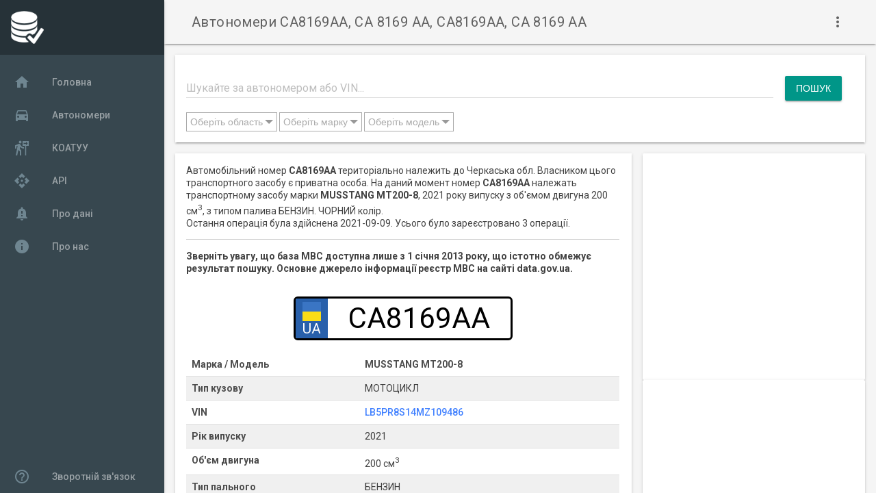

--- FILE ---
content_type: text/html; charset=UTF-8
request_url: https://e-data.com.ua/number/view/105576/
body_size: 7670
content:
<!doctype html>
<html lang="uk">
    <head>
        <meta charset="utf-8">
        <meta name="viewport" content="width=device-width, initial-scale=1.0, minimum-scale=1.0">
        <title>Автономери CA8169AA, CA 8169 AA, СА8169АА, СА 8169 АА | E-data</title>
        <meta name="description" content="Автономери CA8169AA, CA 8169 AA, СА8169АА, СА 8169 АА">
        <meta name="mobile-web-app-capable" content="yes">
        <meta name="theme-color" content="#3372DF">
        <link rel="icon" sizes="128x128" href="/favicon.png">
        <link rel="shortcut icon" href="/favicon.png">
        <link rel="preconnect" href="//fonts.googleapis.com" />
        <link rel="preconnect" href="//fonts.gstatic.com" />
        <link rel="stylesheet" href="https://fonts.googleapis.com/css?family=Roboto:regular,bold,italic,thin,light,bolditalic,black,medium&display=swap">
        <link rel="stylesheet" href="https://fonts.googleapis.com/icon?family=Material+Icons&display=swap">
        <!-- Global site tag (gtag.js) - Google Analytics -->
<script async src="https://www.googletagmanager.com/gtag/js?id=UA-178455226-1"></script>
<script>
    window.dataLayer = window.dataLayer || [];
    function gtag(){dataLayer.push(arguments);}
    gtag('js', new Date());
    gtag('config', 'UA-178455226-1');
</script>        <script async src="https://pagead2.googlesyndication.com/pagead/js/adsbygoogle.js?client=ca-pub-3707388681852108" crossorigin="anonymous"></script>        <link rel="stylesheet" type="text/css" href="/css/head1753821213.min.css" />
<script type="application/javascript" src="/js/head1643487895.min.js"></script>
<script type="application/ld+json">{"@context":"http:\/\/schema.org","@type":"Article","name":"CA8169AA","keywords":["CA8169AA","CA 8169 AA","СА8169АА","СА 8169 АА"],"articleBody":"Автомобільний номер <strong>CA8169AA<\/strong> територіально належить до Черкаська обл.\n    Власником цього транспортного засобу є приватна особа.\n    На даний момент номер <strong>CA8169AA<\/strong> належать транспортному засобу марки\n    <strong>MUSSTANG MT200-8<\/strong>,\n    2021 року випуску з об'ємом двигуна 200 см<sup>3<\/sup>, з типом палива БЕНЗИН.\n    ЧОРНИЙ колір.\n    <br\/>Остання операція була здійснена 2021-09-09.\n    Усього було зареєстровано 3 операції.","author":{"@context":"http:\/\/schema.org","@type":"Organization","name":"Реєстр МВС","address":"data.gov.ua"},"creator":{"@context":"http:\/\/schema.org","@type":"Organization","name":"Реєстр МВС","address":"data.gov.ua"},"dateModified":"2021-10-02T21:29:29+0300"}</script></head>
    <body>
        <div class="dataua-layout mdl-layout mdl-js-layout mdl-layout--fixed-drawer mdl-layout--fixed-header">
            <header class="dataua-header mdl-layout__header mdl-color--grey-100 mdl-color-text--grey-700">
                <div class="mdl-layout__header-row">
                    <h1 class="mdl-layout-title dataua-title">Автономери CA8169AA, CA 8169 AA, СА8169АА, СА 8169 АА</h1>
                    <div class="mdl-layout-spacer"></div>
                    <button class="mdl-button mdl-js-button mdl-js-ripple-effect mdl-button--icon" id="hdrbtn">
                        <i class="material-icons">more_vert</i>
                    </button>
                    <ul class="mdl-menu mdl-js-menu mdl-js-ripple-effect mdl-menu--bottom-right" for="hdrbtn">
                        <li class="social">
    <a class="fbk mdl-shadow--2dp" href="https://www.facebook.com/edata.com.ua/" rel="nofollow noopener" target="_blank"></a>
</li>
<li class="social">
    <a class="twr mdl-shadow--2dp" href="https://twitter.com/dataUA4" rel="nofollow noopener" target="_blank"></a>
</li>
                        <!--<li class="mdl-menu__item">About</li>-->
                    </ul>
                </div>
            </header>
            <div class="dataua-drawer mdl-layout__drawer mdl-color--blue-grey-900 mdl-color-text--blue-grey-50">
                <header class="dataua-drawer-header">
                    <img src="/img/logo_white.png" class="dataua-avatar"></header>
                <nav class="dataua-navigation mdl-navigation mdl-color--blue-grey-800"><a class="mdl-navigation__link" href="/">
                                <i class="mdl-color-text--blue-grey-400 material-icons" role="presentation">home</i>Головна                            </a><a class="mdl-navigation__link" href="/number/list/">
                                <i class="mdl-color-text--blue-grey-400 material-icons" role="presentation">directions_car</i>Автономери                            </a><a class="mdl-navigation__link" href="/koatuu/">
                                <i class="mdl-color-text--blue-grey-400 material-icons" role="presentation">follow_the_signs</i>КОАТУУ                            </a><a class="mdl-navigation__link" href="/api/">
                                <i class="mdl-color-text--blue-grey-400 material-icons" role="presentation">api</i>API                            </a><a class="mdl-navigation__link" href="/info/faq/">
                                <i class="mdl-color-text--blue-grey-400 material-icons" role="presentation">notification_important</i>Про дані                            </a><a class="mdl-navigation__link" href="/info/about/">
                                <i class="mdl-color-text--blue-grey-400 material-icons" role="presentation">info</i>Про нас                            </a><div class="mdl-layout-spacer"></div>
                    <a class="mdl-navigation__link" href="/info/feedback/"><i class="mdl-color-text--blue-grey-400 material-icons" role="presentation">help_outline</i>Зворотній зв'язок</a>
                </nav>
            </div>
            <main class="mdl-layout__content mdl-color--grey-100">
                <div class="mdl-grid dataua-content">
    <section class="section--center mdl-grid mdl-grid--no-spacing mdl-shadow--2dp mdl-cell mdl-cell--12-col mdl-color--white">
    <div class="mdl-card__supporting-text">
        <form action="/number/search/" method="GET" class="search">
            <div class="mdl-textfield mdl-js-textfield mdl-textfield--floating-label search">
                <input class="mdl-textfield__input" id="searchtext" type="search" name="search" value="">
                <label class="mdl-textfield__label" for="searchtext">Шукайте за автономером або VIN...</label>
            </div>
            <div class="search-button-container">
                <input class="mdl-button mdl-js-button mdl-button--raised mdl-button--colored" type="submit" value="Пошук" />
            </div>
            <select id="s-regions" multiple="multiple" name="region[]" size="1" class="mdl-button"><option value="1">АР Крим</option><option value="2">Волинська</option><option value="3">Вінницька</option><option value="4">Дніпропетровська</option><option value="5">Донецька</option><option value="6">Житомирська</option><option value="7">Закарпатська</option><option value="8">Запорізька</option><option value="9">Івано-Франківська</option><option value="10">Київ</option><option value="11">Київська</option><option value="12">Кіровоградська</option><option value="13">Луганська</option><option value="14">Львівська</option><option value="15">Миколаївська</option><option value="16">Одеська</option><option value="17">Полтавська</option><option value="18">Рівненська</option><option value="19">Севастополь</option><option value="20">Сумська</option><option value="21">Тернопільська</option><option value="22">Харківська</option><option value="23">Херсонська</option><option value="24">Хмельницька</option><option value="25">Черкаська</option><option value="26">Чернівецька</option><option value="27">Чернігівська</option></select>
            <select id="s-vendors" multiple="multiple" name="vendor[]" size="1" class="mdl-button"><option value="8">VOLKSWAGEN</option><option value="9">ВАЗ</option><option value="16">RENAULT</option><option value="5">MERCEDES-BENZ</option><option value="2">TOYOTA</option><option value="3">SKODA</option><option value="11">FORD</option><option value="14">OPEL</option><option value="13">HYUNDAI</option><option value="38">NISSAN</option><option value="37">BMW</option><option value="31">AUDI</option><option value="32">CHEVROLET</option><option value="15">DAEWOO</option><option value="25">MITSUBISHI</option><option value="54">KIA</option><option value="35">ЗАЗ</option><option value="43">MAZDA</option><option value="19">HONDA</option><option value="18">PEUGEOT</option><option value="24">ГАЗ</option><option value="7">FIAT</option><option value="4">CITROEN</option><option value="17">VOLVO</option><option value="6">LEXUS</option><option value="51">DAF</option><option value="29">MAN</option><option value="28">SUZUKI</option><option value="33">SUBARU</option><option value="21">CHERY</option></select>
            <select id="s-models" multiple="multiple" name="model[]" size="1" class="mdl-button"><option value="274">VOLKSWAGEN PASSAT</option><option value="62">VOLKSWAGEN GOLF</option><option value="3">SKODA OCTAVIA</option><option value="52">DAEWOO LANOS</option><option value="685">RENAULT MEGANE</option><option value="8">VOLKSWAGEN TRANSPORTER</option><option value="112">CHEVROLET AVEO</option><option value="72">RENAULT KANGOO</option><option value="164">FORD FOCUS</option><option value="229">SKODA FABIA</option><option value="129">TOYOTA CAMRY</option><option value="37">VOLKSWAGEN CADDY</option><option value="1109">OPEL ASTRA</option><option value="67">AUDI A6</option><option value="20">RENAULT TRAFIC</option><option value="247">HYUNDAI TUCSON</option><option value="83">BMW X5</option><option value="534">TOYOTA RAV4</option><option value="69">CHEVROLET LACETTI</option><option value="846">AUDI A4</option><option value="43">MITSUBISHI OUTLANDER</option><option value="322">VOLKSWAGEN JETTA</option><option value="195">MITSUBISHI LANCER</option><option value="141">OPEL VIVARO</option><option value="599">KIA SPORTAGE</option><option value="17">OPEL VECTRA</option><option value="131">MAZDA 6</option><option value="61">HYUNDAI ACCENT</option><option value="465">TOYOTA COROLLA</option><option value="35">FIAT DOBLO</option></select>
        </form>
    </div>
</section>
<script type="text/javascript">
    let defaultVendor = [];
    let defaultModel = [];defaultVendor.push({
            "value": 8,
            "name": "VOLKSWAGEN",
            "checked": false
        });defaultVendor.push({
            "value": 9,
            "name": "ВАЗ",
            "checked": false
        });defaultVendor.push({
            "value": 16,
            "name": "RENAULT",
            "checked": false
        });defaultVendor.push({
            "value": 5,
            "name": "MERCEDES-BENZ",
            "checked": false
        });defaultVendor.push({
            "value": 2,
            "name": "TOYOTA",
            "checked": false
        });defaultVendor.push({
            "value": 3,
            "name": "SKODA",
            "checked": false
        });defaultVendor.push({
            "value": 11,
            "name": "FORD",
            "checked": false
        });defaultVendor.push({
            "value": 14,
            "name": "OPEL",
            "checked": false
        });defaultVendor.push({
            "value": 13,
            "name": "HYUNDAI",
            "checked": false
        });defaultVendor.push({
            "value": 38,
            "name": "NISSAN",
            "checked": false
        });defaultVendor.push({
            "value": 37,
            "name": "BMW",
            "checked": false
        });defaultVendor.push({
            "value": 31,
            "name": "AUDI",
            "checked": false
        });defaultVendor.push({
            "value": 32,
            "name": "CHEVROLET",
            "checked": false
        });defaultVendor.push({
            "value": 15,
            "name": "DAEWOO",
            "checked": false
        });defaultVendor.push({
            "value": 25,
            "name": "MITSUBISHI",
            "checked": false
        });defaultVendor.push({
            "value": 54,
            "name": "KIA",
            "checked": false
        });defaultVendor.push({
            "value": 35,
            "name": "ЗАЗ",
            "checked": false
        });defaultVendor.push({
            "value": 43,
            "name": "MAZDA",
            "checked": false
        });defaultVendor.push({
            "value": 19,
            "name": "HONDA",
            "checked": false
        });defaultVendor.push({
            "value": 18,
            "name": "PEUGEOT",
            "checked": false
        });defaultVendor.push({
            "value": 24,
            "name": "ГАЗ",
            "checked": false
        });defaultVendor.push({
            "value": 7,
            "name": "FIAT",
            "checked": false
        });defaultVendor.push({
            "value": 4,
            "name": "CITROEN",
            "checked": false
        });defaultVendor.push({
            "value": 17,
            "name": "VOLVO",
            "checked": false
        });defaultVendor.push({
            "value": 6,
            "name": "LEXUS",
            "checked": false
        });defaultVendor.push({
            "value": 51,
            "name": "DAF",
            "checked": false
        });defaultVendor.push({
            "value": 29,
            "name": "MAN",
            "checked": false
        });defaultVendor.push({
            "value": 28,
            "name": "SUZUKI",
            "checked": false
        });defaultVendor.push({
            "value": 33,
            "name": "SUBARU",
            "checked": false
        });defaultVendor.push({
            "value": 21,
            "name": "CHERY",
            "checked": false
        });defaultModel.push({
            "value": 274,
            "name": "VOLKSWAGEN PASSAT",
            "checked": false
        });defaultModel.push({
            "value": 62,
            "name": "VOLKSWAGEN GOLF",
            "checked": false
        });defaultModel.push({
            "value": 3,
            "name": "SKODA OCTAVIA",
            "checked": false
        });defaultModel.push({
            "value": 52,
            "name": "DAEWOO LANOS",
            "checked": false
        });defaultModel.push({
            "value": 685,
            "name": "RENAULT MEGANE",
            "checked": false
        });defaultModel.push({
            "value": 8,
            "name": "VOLKSWAGEN TRANSPORTER",
            "checked": false
        });defaultModel.push({
            "value": 112,
            "name": "CHEVROLET AVEO",
            "checked": false
        });defaultModel.push({
            "value": 72,
            "name": "RENAULT KANGOO",
            "checked": false
        });defaultModel.push({
            "value": 164,
            "name": "FORD FOCUS",
            "checked": false
        });defaultModel.push({
            "value": 229,
            "name": "SKODA FABIA",
            "checked": false
        });defaultModel.push({
            "value": 129,
            "name": "TOYOTA CAMRY",
            "checked": false
        });defaultModel.push({
            "value": 37,
            "name": "VOLKSWAGEN CADDY",
            "checked": false
        });defaultModel.push({
            "value": 1109,
            "name": "OPEL ASTRA",
            "checked": false
        });defaultModel.push({
            "value": 67,
            "name": "AUDI A6",
            "checked": false
        });defaultModel.push({
            "value": 20,
            "name": "RENAULT TRAFIC",
            "checked": false
        });defaultModel.push({
            "value": 247,
            "name": "HYUNDAI TUCSON",
            "checked": false
        });defaultModel.push({
            "value": 83,
            "name": "BMW X5",
            "checked": false
        });defaultModel.push({
            "value": 534,
            "name": "TOYOTA RAV4",
            "checked": false
        });defaultModel.push({
            "value": 69,
            "name": "CHEVROLET LACETTI",
            "checked": false
        });defaultModel.push({
            "value": 846,
            "name": "AUDI A4",
            "checked": false
        });defaultModel.push({
            "value": 43,
            "name": "MITSUBISHI OUTLANDER",
            "checked": false
        });defaultModel.push({
            "value": 322,
            "name": "VOLKSWAGEN JETTA",
            "checked": false
        });defaultModel.push({
            "value": 195,
            "name": "MITSUBISHI LANCER",
            "checked": false
        });defaultModel.push({
            "value": 141,
            "name": "OPEL VIVARO",
            "checked": false
        });defaultModel.push({
            "value": 599,
            "name": "KIA SPORTAGE",
            "checked": false
        });defaultModel.push({
            "value": 17,
            "name": "OPEL VECTRA",
            "checked": false
        });defaultModel.push({
            "value": 131,
            "name": "MAZDA 6",
            "checked": false
        });defaultModel.push({
            "value": 61,
            "name": "HYUNDAI ACCENT",
            "checked": false
        });defaultModel.push({
            "value": 465,
            "name": "TOYOTA COROLLA",
            "checked": false
        });defaultModel.push({
            "value": 35,
            "name": "FIAT DOBLO",
            "checked": false
        });let textOpt = {
        selectedOptions: " обрано",
        selectedLength: 50,
        selectedVendors: []
    };
    $(function () {
        $("#s-regions").multiselect({
            columns: 3,
            placeholder: "Оберіть область",
            search: true,
            texts: textOpt,
            searchOptions: {
                "default": "Оберіть область"
            },
            selectAll: true
        });
        $("#s-vendors").multiselect({
            columns: 3,
            placeholder: "Оберіть марку",
            search: true,
            texts: textOpt,
            onOptionClick: function (list, input) {
                let vendorId = $(input).val();
                if (textOpt.selectedVendors.indexOf(vendorId) >= 0) {
                    textOpt.selectedVendors = textOpt.selectedVendors.filter(function(value, index, arr){
                        return value != vendorId;
                    });
                } else {
                    textOpt.selectedVendors.push(vendorId);
                }
            },
            onControlClose: function (list) {
                if (textOpt.selectedVendors.length > 0) {
                    $.ajax({
                        url: "/api/v1/model/byvendor/",
                        method: "GET",
                        data: {"vendor": textOpt.selectedVendors},
                        dataType: "json"
                    }).done(function (data) {
                        let options = [];
                        for (let i in data.data) {
                            let model = data.data[i];
                            options.push({
                                "value": model.id,
                                "name": model.vendor_name + " " + model.name,
                                "checked": false
                            });
                        }
                        $("#s-models").multiselect('loadOptions', options);
                    });
                }
            },
            searchOptions: {
                "default": "Введіть текст для пошуку",
                "onSearch": function (select, search) {
                    if (search) {
                        $.ajax({
                            url: "/api/v1/vendor/search/",
                            method: "GET",
                            data: {"search": search, "limit": 200},
                            dataType: "json"
                        }).done(function (data) {
                            let options = [];
                            for (let i in data.data) {
                                let vendor = data.data[i];
                                options.push({
                                    "value": vendor.id,
                                    "name": vendor.name,
                                    "checked": false
                                });
                            }
                            $("#s-vendors").multiselect('loadOptions', options);
                            textOpt.selectedVendors = [];
                        });
                    } else {
                        $("#s-vendors").multiselect('loadOptions', defaultVendor);
                    }
                }
            },
            selectAll: true
        });
        $("#s-models").multiselect({
            columns: 3,
            placeholder: "Оберіть модель",
            search: true,
            texts: textOpt,
            searchOptions: {
                "default": "Введіть текст для пошуку",
                "delay": 500,
                "onSearch": function (select, search) {
                    if (search) {
                        $.ajax({
                            url: "/api/v1/model/search/",
                            method: "GET",
                            data: {"search": search, "limit": 200},
                            dataType: "json"
                        }).done(function (data) {
                            let options = [];
                            for (let i in data.data) {
                                let model = data.data[i];
                                options.push({
                                    "value": model.id,
                                    "name": model.vendor_name + " " + model.name,
                                    "checked": false
                                });
                            }
                            $("#s-models").multiselect('loadOptions', options);
                        });
                    } else {
                        $("#s-models").multiselect('loadOptions', defaultModel);
                    }
                }
            },
            selectAll: true
        });
        function setColumnCount() {
            let opt = $('.ms-options ul');
            if (window.innerWidth < 500) {
                opt.css({"column-count": 1, "-webkit-column-count": 1, "-moz-column-count": 1});
            } else if (window.innerWidth < 700) {
                opt.css({"column-count": 2, "-webkit-column-count": 2, "-moz-column-count": 2});
            } else {
                opt.css({"column-count": 3, "-webkit-column-count": 3, "-moz-column-count": 3});
            }
        }
        $(document).ready(setColumnCount);
        $(window).resize(setColumnCount);
    });
</script>
<section class="section--center mdl-grid mdl-grid--no-spacing mdl-shadow--2dp mdl-cell mdl-cell--8-col mdl-color--white"><div class="mdl-card__supporting-text">
            Автомобільний номер <strong>CA8169AA</strong> територіально належить до Черкаська обл.
    Власником цього транспортного засобу є приватна особа.
    На даний момент номер <strong>CA8169AA</strong> належать транспортному засобу марки
    <strong>MUSSTANG MT200-8</strong>,
    2021 року випуску з об'ємом двигуна 200 см<sup>3</sup>, з типом палива БЕНЗИН.
    ЧОРНИЙ колір.
    <br/>Остання операція була здійснена 2021-09-09.
    Усього було зареєстровано 3 операції.            <hr/><strong>Зверніть увагу, що база МВС доступна лише з 1 січня 2013 року, що істотно обмежує результат пошуку.
            Основне джерело інформації реєстр МВС на сайті data.gov.ua.</strong>
        </div><div class="mdl-card__supporting-text">
        <div class="number">
            <div class="flag">
                <div class="flag-blue"></div>
                <div class="flag-yellow"></div>
                <div class="country">UA</div>
            </div>
            <div class="num">CA8169AA</div>
        </div>
        <br/><div class="div-row">
                <div class="div-col-1">Марка / Модель</div>
                <div class="div-col-1">MUSSTANG MT200-8</div>
            </div>
            <div class="div-row">
                <div class="div-col-1">Тип кузову</div>
                <div class="div-col-2">МОТОЦИКЛ</div>
            </div><div class="div-row">
                    <div class="div-col-1">VIN</div>
                    <div class="div-col-2"><a href="/vin/view/1228191/" title="Записи по VIN номеру">LB5PR8S14MZ109486</a></div>
                </div><div class="div-row">
                <div class="div-col-1">Рік випуску</div>
                <div class="div-col-2">2021</div>
            </div>
            <div class="div-row">
                <div class="div-col-1">Об'єм двигуна</div>
                <div class="div-col-2">200 см<sup>3</sup></div>
            </div>
            <div class="div-row">
                <div class="div-col-1">Тип пального</div>
                <div class="div-col-2">БЕНЗИН</div>
            </div>
            <div class="div-row">
                <div class="div-col-1">Маса без навантаження</div>
                <div class="div-col-2">124.00 кг</div>
            </div>
            <div class="div-row">
                <div class="div-col-1">Повна маса</div>
                <div class="div-col-2">274.00 кг</div>
            </div>
            <div class="div-row">
                <div class="div-col-1">Колір</div>
                <div class="div-col-2">ЧОРНИЙ</div>
            </div>
            <div class="div-row">
                <div class="div-col-1">Власник</div>
                <div class="div-col-2">Приватна особа</div>
            </div></div>
</section><div class="mdl-cell mdl-cell--4-col mdl-cell--8-col-tablet mdl-grid mdl-grid--no-spacing">
        <div class="mdl-card mdl-shadow--2dp mdl-cell mdl-cell--4-col mdl-cell--4-col-tablet mdl-cell--12-col-desktop">
            <!-- CarNumView1 -->
            <ins class="adsbygoogle"
                style="display:block"
                data-ad-client="ca-pub-3707388681852108"
                data-ad-slot="4788540058"
                data-ad-format="auto" data-full-width-responsive="true">
                </ins>
            <script>(adsbygoogle = window.adsbygoogle || []).push({});</script>        </div>
        <div class="mdl-card mdl-shadow--2dp mdl-cell mdl-cell--4-col mdl-cell--4-col-tablet mdl-cell--12-col-desktop">
            <!-- CarNumView2 -->
            <ins class="adsbygoogle"
                style="display:block"
                data-ad-client="ca-pub-3707388681852108"
                data-ad-slot="6252012576"
                data-ad-format="auto">
                </ins>
            <script>(adsbygoogle = window.adsbygoogle || []).push({});</script>        </div>
    </div><section class="section--center mdl-grid mdl-grid--no-spacing mdl-shadow--2dp mdl-cell mdl-cell--12-col mdl-color--white">
    <div class="mdl-card__supporting-text"><div class="div-row mdl-color-text--black mdl-color--blue-grey-200">
    <div class="div-col">
        <b>2021-09-09</b>
        ПЕРВИННА РЕЄСТРАЦІЯ НОВОГО ТЗ ПРИДБАНОГО В ТОРГОВЕЛЬНІЙ ОРГАНІЗАЦІЇ, ЯКИЙ ВВЕЗЕНО З-ЗА КОРДОНУ    </div>
</div>
<div class="div-row">
    <div class="div-col-1">ТСЦ 7145</div>
    <div class="div-col-2">ЧЕРКАСЬКА ОБЛАСТЬ/М.ЧЕРКАСИ &gt; ЗОЛОТОНІСЬКИЙ РАЙОН/М.ЗОЛОТОНОША &gt; КОВТУНІВСЬКА/С.КОВТУНИ &gt; КОВТУНИ</div>
</div>
<div class="div-row">
    <div class="div-col-1">
        MUSSTANG MT200-8 2021 р.в.<br/><a href="/vin/view/1228191/" title="Записи по VIN номеру">LB5PR8S14MZ109486</a>     </div>
    <div class="div-col-2">
        МОТОЦИКЛ        ЧОРНИЙ        200см<sup>3</sup>
        БЕНЗИН    </div>
</div>
<div class="div-row mdl-color-text--black mdl-color--blue-grey-200">
    <div class="div-col">
        <b>2017-05-19</b>
        ПЕРЕРЕЄСТРАЦIЯ ПРИ ПЕРЕОБЛАДНАННI ДЛЯ РОБОТИ НА ГАЗОВОМУ ПАЛЬНОМУ    </div>
</div>
<div class="div-row">
    <div class="div-col-1">ТСЦ 7145</div>
    <div class="div-col-2">ЧЕРКАСЬКА ОБЛАСТЬ/М.ЧЕРКАСИ &gt; ЧОРНОБАЇВСЬКИЙ РАЙОН/СМТ ЧОРНОБАЙ &gt; БОГОДУХІВСЬКА/С.БОГОДУХІВКА &gt; БОГОДУХІВКА</div>
</div>
<div class="div-row">
    <div class="div-col-1">
        DAEWOO SENS 2004 р.в.    </div>
    <div class="div-col-2">
        ЛЕГКОВИЙ        ЧЕРВОНИЙ        1300см<sup>3</sup>
        БЕНЗИН АБО ГАЗ    </div>
</div>
<div class="div-row mdl-color-text--black mdl-color--blue-grey-200">
    <div class="div-col">
        <b>2013-01-31</b>
        ВТОРИННА РЕЄСТРАЦІЯ ТЗ ЗНЯТОГО З ОБЛІКУ НА НОВОГО ВЛАСНИКА ЗА ДКП УКЛАДЕНОМУ В СГ (TRADE-IN)    </div>
</div>
<div class="div-row">
    <div class="div-col-1">(7105) ВРЕР ДАІ з обслуговування Золотоніського, Драбівського та Чорнобаївського районів</div>
    <div class="div-col-2">ЧЕРКАСЬКА ОБЛАСТЬ/М.ЧЕРКАСИ &gt; ЧОРНОБАЇВСЬКИЙ РАЙОН/СМТ ЧОРНОБАЙ &gt; БОГОДУХІВСЬКА/С.БОГОДУХІВКА &gt; БОГОДУХІВКА</div>
</div>
<div class="div-row">
    <div class="div-col-1">
        DAEWOO SENS 2004 р.в.    </div>
    <div class="div-col-2">
        ЛЕГКОВИЙ        ЧЕРВОНИЙ        1300см<sup>3</sup>
        БЕНЗИН    </div>
</div>
</div>
</section><section class="section--center mdl-grid mdl-grid--no-spacing mdl-shadow--2dp mdl-cell mdl-cell--12-col mdl-color--white">
    <div class="mdl-card__supporting-text">
    <h5 class="mdl-card__title">Схожі автономери</h5>
        <div>
    <div class="mdl-grid"><div class="mdl-cell mdl-cell--2-col">
            <a href="/number/list/AA/81/69">AA8169.. (90)</a>
        </div><div class="mdl-cell mdl-cell--2-col">
            <a href="/number/list/AB/81/69">AB8169.. (64)</a>
        </div><div class="mdl-cell mdl-cell--2-col">
            <a href="/number/list/AC/81/69">AC8169.. (41)</a>
        </div><div class="mdl-cell mdl-cell--2-col">
            <a href="/number/list/AE/81/69">AE8169.. (98)</a>
        </div><div class="mdl-cell mdl-cell--2-col">
            <a href="/number/list/AH/81/69">AH8169.. (47)</a>
        </div><div class="mdl-cell mdl-cell--2-col">
            <a href="/number/list/AI/81/69">AI8169.. (93)</a>
        </div><div class="mdl-cell mdl-cell--2-col">
            <a href="/number/list/AK/81/69">AK8169.. (5)</a>
        </div><div class="mdl-cell mdl-cell--2-col">
            <a href="/number/list/AM/81/69">AM8169.. (44)</a>
        </div><div class="mdl-cell mdl-cell--2-col">
            <a href="/number/list/AO/81/69">AO8169.. (40)</a>
        </div><div class="mdl-cell mdl-cell--2-col">
            <a href="/number/list/AP/81/69">AP8169.. (49)</a>
        </div><div class="mdl-cell mdl-cell--2-col">
            <a href="/number/list/AT/81/69">AT8169.. (52)</a>
        </div><div class="mdl-cell mdl-cell--2-col">
            <a href="/number/list/AX/81/69">AX8169.. (69)</a>
        </div><div class="mdl-cell mdl-cell--2-col">
            <a href="/number/list/BA/81/69">BA8169.. (32)</a>
        </div><div class="mdl-cell mdl-cell--2-col">
            <a href="/number/list/BB/81/69">BB8169.. (19)</a>
        </div><div class="mdl-cell mdl-cell--2-col">
            <a href="/number/list/BC/81/69">BC8169.. (100)</a>
        </div><div class="mdl-cell mdl-cell--2-col">
            <a href="/number/list/BE/81/69">BE8169.. (36)</a>
        </div><div class="mdl-cell mdl-cell--2-col">
            <a href="/number/list/BH/81/69">BH8169.. (86)</a>
        </div><div class="mdl-cell mdl-cell--2-col">
            <a href="/number/list/BI/81/69">BI8169.. (53)</a>
        </div><div class="mdl-cell mdl-cell--2-col">
            <a href="/number/list/BK/81/69">BK8169.. (49)</a>
        </div><div class="mdl-cell mdl-cell--2-col">
            <a href="/number/list/BM/81/69">BM8169.. (34)</a>
        </div><div class="mdl-cell mdl-cell--2-col">
            <a href="/number/list/BO/81/69">BO8169.. (39)</a>
        </div><div class="mdl-cell mdl-cell--2-col">
            <a href="/number/list/BT/81/69">BT8169.. (23)</a>
        </div><div class="mdl-cell mdl-cell--2-col">
            <a href="/number/list/BX/81/69">BX8169.. (48)</a>
        </div><div class="mdl-cell mdl-cell--2-col">
            <a href="/number/list/CA/81/69">CA8169.. (42)</a>
        </div><div class="mdl-cell mdl-cell--2-col">
            <a href="/number/list/CB/81/69">CB8169.. (32)</a>
        </div><div class="mdl-cell mdl-cell--2-col">
            <a href="/number/list/CE/81/69">CE8169.. (32)</a>
        </div><div class="mdl-cell mdl-cell--2-col">
            <a href="/number/list/CH/81/69">CH8169.. (2)</a>
        </div><div class="mdl-cell mdl-cell--2-col">
            <a href="/number/list/DI/81/69">DI8169.. (5)</a>
        </div><div class="mdl-cell mdl-cell--2-col">
            <a href="/number/list/HH/81/69">HH8169.. (4)</a>
        </div><div class="mdl-cell mdl-cell--2-col">
            <a href="/number/list/KA/81/69">KA8169.. (101)</a>
        </div><div class="mdl-cell mdl-cell--2-col">
            <a href="/number/list/KE/81/69">KE8169.. (12)</a>
        </div><div class="mdl-cell mdl-cell--2-col">
            <a href="/number/list/KI/81/69">KI8169.. (1)</a>
        </div></div>
</div></div>
</section></div>
            </main>
        </div>
        <script type="application/javascript" src="/js/foot1600444841.min.js"></script>
    </body>
</html>


--- FILE ---
content_type: text/html; charset=utf-8
request_url: https://www.google.com/recaptcha/api2/aframe
body_size: 268
content:
<!DOCTYPE HTML><html><head><meta http-equiv="content-type" content="text/html; charset=UTF-8"></head><body><script nonce="0t7D5e25CRMYXGJ9fUA1gw">/** Anti-fraud and anti-abuse applications only. See google.com/recaptcha */ try{var clients={'sodar':'https://pagead2.googlesyndication.com/pagead/sodar?'};window.addEventListener("message",function(a){try{if(a.source===window.parent){var b=JSON.parse(a.data);var c=clients[b['id']];if(c){var d=document.createElement('img');d.src=c+b['params']+'&rc='+(localStorage.getItem("rc::a")?sessionStorage.getItem("rc::b"):"");window.document.body.appendChild(d);sessionStorage.setItem("rc::e",parseInt(sessionStorage.getItem("rc::e")||0)+1);localStorage.setItem("rc::h",'1768998394477');}}}catch(b){}});window.parent.postMessage("_grecaptcha_ready", "*");}catch(b){}</script></body></html>